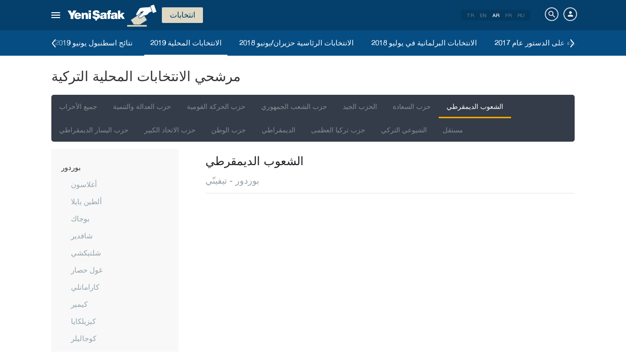

--- FILE ---
content_type: text/html; charset=utf-8
request_url: https://www.yenisafak.com/ar/yerel-secim-2019/hdp-burdur-tefenni-ilce-belediye-baskan-adaylari
body_size: 9771
content:
<!DOCTYPE html><html xmlns="http://www.w3.org/1999/xhtml" xmlns:fb="http://ogp.me/ns/fb#" xmlns:og="http://ogp.me/ns#"><head> <meta name="viewport" content="width=device-width, initial-scale=1.0"><title>الشعوب الديمقرطي بوردور تيفينّي المرشحون لرئاسة البلدية| الانتخابات المحلية 2019</title><meta http-equiv="content-type" content="text/html; charset=windows-1254" /><meta http-equiv="content-type" content="text/html; charset=iso-8859-9" /><meta http-equiv="content-type" content="text/html; charset=x-mac-turkish" /><meta name="apple-mobile-web-app-capable" content="yes" /><meta name="apple-mobile-web-app-status-bar-style" content="black" /><meta name="msapplication-tap-highlight" content="no" /><link rel="image_src" href="https://assets.yenisafak.com/yenisafaksecim/wwwroot/images/default-image.png" /><meta name="image" content="https://assets.yenisafak.com/yenisafaksecim/wwwroot/images/default-image.png" /><meta name="description" content="الانتخابات المحلية 2019 الشعوب الديمقرطي بوردور تيفينّي قائمة مرشحي رئاسة البلدية على صفحتنا" /><meta name="keywords" content="الشعوب الديمقرطي بوردور تيفينّي الشعوب الديمقرطي تيفينّي المرشحين, الانتخابات" /><meta property="fb:pages" content="505992806138474" /><meta property="og:description" content="الانتخابات المحلية 2019 الشعوب الديمقرطي بوردور تيفينّي قائمة مرشحي رئاسة البلدية على صفحتنا" /><meta property="og:image" content="https://assets.yenisafak.com/yenisafaksecim/wwwroot/images/default-image.png" /><meta property="og:title" content="الشعوب الديمقرطي بوردور تيفينّي المرشحون لرئاسة البلدية| الانتخابات المحلية 2019" /><meta property="og:site_name" content="Yeni Şafak" /><meta property="og:url" content="https://www.yenisafak.com/ar/yerel-secim-2019/hdp-burdur-tefenni-ilce-belediye-baskan-adaylari" /><link rel="canonical" href="https://www.yenisafak.com/ar/yerel-secim-2019/hdp-burdur-tefenni-ilce-belediye-baskan-adaylari" /><link rel="shortcut icon" href="https://assets.yenisafak.com/yenisafaksecim/wwwroot/images/favicon.png" type="image/png" /><meta http-equiv="Content-Language" content="ar" /><link rel="alternate" href="https://www.yenisafak.com/ar" hreflang="ar" /><meta http-equiv="cache-control" content="no-cache" /><meta http-equiv="pragma" content="no-cache" /><meta http-equiv="ImageToolbar" content="false" /><meta name="revisit-after" content="1" /><meta name="robots" content="ALL" /><meta name="Rating" content="General" /><meta name="Distribution" content="Global" /><meta name="Copyright" content="Yeni Şafak" /><meta name="Classification" content="Consumer" /><meta name="author" content="Yeni Şafak"><meta name="twitter:card" content="summary"><meta name="twitter:url" content="https://www.yenisafak.com/ar/yerel-secim-2019/hdp-burdur-tefenni-ilce-belediye-baskan-adaylari"><meta name="twitter:title" content="الشعوب الديمقرطي بوردور تيفينّي المرشحون لرئاسة البلدية| الانتخابات المحلية 2019"><meta name="twitter:description" content="الانتخابات المحلية 2019 الشعوب الديمقرطي بوردور تيفينّي قائمة مرشحي رئاسة البلدية على صفحتنا"><meta name="twitter:image" content="https://assets.yenisafak.com/yenisafaksecim/wwwroot/images/default-image.png"><meta http-equiv="Content-Language" content="ar" /><meta http-equiv="cache-control" content="no-cache" /><meta http-equiv="pragma" content="no-cache" /><meta http-equiv="ImageToolbar" content="false" /><meta name="revisit-after" content="1" /><meta name="robots" content="ALL" /><meta name="Rating" content="General" /><meta name="Distribution" content="Global" /><meta name="Copyright" content="Yeni Şafak" /> <meta name="Classification" content="Consumer" /><meta name="DC.Title" content="الشعوب الديمقرطي بوردور تيفينّي المرشحون لرئاسة البلدية| الانتخابات المحلية 2019"><meta name="DC.Creator" content="Yeni Şafak"><meta name="DC.Subject" content="الشعوب الديمقرطي بوردور تيفينّي المرشحون لرئاسة البلدية| الانتخابات المحلية 2019"><meta name="DC.Description" content="الانتخابات المحلية 2019 الشعوب الديمقرطي بوردور تيفينّي قائمة مرشحي رئاسة البلدية على صفحتنا"><meta name="DC.Publisher" content="Yeni Şafak"><meta name="DC.Contributor" content="Yeni Şafak"><meta name="DC.Date" content="06/08/47 07:35:32 م"><meta name="DC.Type" content="Text"><meta name="DC.Source" content="Yeni Şafak"><meta name="DC.Language" content="tr-TR"><meta name="msvalidate.01" content="95F11EB833D9D049C2CDC855116F4442" /><meta itemprop="name" content="الشعوب الديمقرطي بوردور تيفينّي المرشحون لرئاسة البلدية| الانتخابات المحلية 2019" /><meta itemprop="description" content="الانتخابات المحلية 2019 الشعوب الديمقرطي بوردور تيفينّي قائمة مرشحي رئاسة البلدية على صفحتنا" /><meta itemprop="image" content="https://assets.yenisafak.com/yenisafaksecim/wwwroot/images/default-image.png" /><meta itemprop="url" content="https://www.yenisafak.com/ar/yerel-secim-2019/hdp-burdur-tefenni-ilce-belediye-baskan-adaylari" /><meta itemprop="genre" content="news" /><meta itemprop="creator" content="Yeni Şafak" /><meta itemprop="copyrightHolder" content="Yeni Şafak" /><meta itemprop="provider" content="Yeni Şafak" /><meta itemprop="publisher" content="Yeni Şafak" /><meta itemprop="sourceOrganization" content="Yeni Şafak" /><meta itemprop="author" content="Yeni Şafak" /><meta itemprop="inLanguage" content="tr-TR" /><meta itemprop="copyrightYear" content="2026" /><meta itemprop="dateModified" content="1447-08-06T19:35:32+03:00" /><meta itemprop="datePublished" content="1447-08-06T19:35:32+03:00" /><meta itemprop="thumbnailUrl" content="https://assets.yenisafak.com/yenisafaksecim/wwwroot/images/default-image.png" /><meta itemprop="articleSection" content="انتخابات" /><meta itemprop="wordCount" content="134" /><meta itemprop="contentRating" content="6" /><meta name="google-play-app" content="app-id=yenisafak.com"><meta name="apple-itunes-app" content="app-id=579620956"><link rel="apple-touch-icon" href="https://assets.yenisafak.com/yenisafaksecim/wwwroot/images/favicon.png"> <link rel="alternate" media="only screen and (max-width: 640px)" href="https://www.yenisafak.com/ar/yerel-secim-2019/hdp-burdur-tefenni-ilce-belediye-baskan-adaylari" />    <link href="https://assets.yenisafak.com/yenisafaksecim/wwwroot/dist/css/site.min.css?v=1.1.53" rel="stylesheet" /> <link href="https://assets.yenisafak.com/yenisafaksecim/wwwroot/dist/css/election.general.min.css?v=1.1.53" rel="stylesheet" />   <script>
if (window.location.host !== "www.yenisafak.com")
window['ga-disable-UA-3434195-1'] = true; (function (w, d, s, l, i) { w[l] = w[l] || []; w[l].push({ 'gtm.start': new Date().getTime(), event: 'gtm.js' }); var f = d.getElementsByTagName(s)[0], j = d.createElement(s), dl = l != 'dataLayer' ? '&l=' + l : ''; j.async = true; j.src = 'https://www.googletagmanager.com/gtm.js?id=' + i + dl; f.parentNode.insertBefore(j, f); })(window, document, 'script', 'dataLayer', 'GTM-KNN8VHW');</script>             </head><body class="election index effect ar">  <header class="header header-053f6b fixed effect-1"><div class="container"><div class="row"><div class="col-md-24 empty">  <nav class="nav menu nav-down"> <span class="button"><i class="nav-icon"><i></i></i></span><div class="nav-content"><div class="menu-header flex"><div class="menu-search"> <i class="icon icon-search"></i> <input type="search" id="txtMenuSearch" placeholder="انقر للبحث"></div><ul class="menu-option"><li class="item active"><a href="/ar" target="_blank" title="الكل"><i class="icon-explore"></i><span>الكل</span></a></li><li class="item disable"><a href="/ar" target="_blank" title="المفضل"><i class="icon-turned-in"></i><span>المفضل</span></a></li><li class="nav-close"> <i class="icon icon-close"></i></li></ul></div><div class="menu-user option flex" data-display="mobile"><div class="user"> <div class="user-image user-image-logged-in drop-down hide"><div class="user-menu"><ol><li class="info flex"> <a href="https://piri.net/yenisafak/account/settings?ReturnUrl=https://www.yenisafak.com/"><div class="image"> <img src="" width="28" height="28" alt="" /></div><div class="bio"><div class="name"></div><div class="mail"></div></div></a></li><li class="logout right"> <a target="_blank" title="Çıkış" href="https://piri.net/yenisafak/auth/logout?ReturnUrl=https://www.yenisafak.com/"><span class="icon-logout"></span><span>Çıkış</span></a></li></ol></div></div><div class="user-image user-image-anonymous"> <a class="link" href="https://piri.net/yenisafak/auth/login?ReturnUrl=https://www.yenisafak.com/" target="_blank"><i class="icon-person"></i><span>تسجيل الدخول</span></a></div ></div><div class="language"><div class="language-list"> <a class="item" href=/yerel-secim-2019/hdp-burdur-tefenni-ilce-belediye-baskan-adaylari>TR</a> <a class="item" href="/en/yerel-secim-2019/hdp-burdur-tefenni-ilce-belediye-baskan-adaylari">EN</a> <a class="item active" href="/ar/yerel-secim-2019/hdp-burdur-tefenni-ilce-belediye-baskan-adaylari">AR</a> <a class="item" href="/fr/yerel-secim-2019/hdp-burdur-tefenni-ilce-belediye-baskan-adaylari">FR</a> <a class="item" href="/ru/yerel-secim-2019/hdp-burdur-tefenni-ilce-belediye-baskan-adaylari">RU</a></div></div></div>
<div class="menu-list flex" data-action="menu" id="navMenuList"> <ul class="primary scroll" data-scroll="all"><li name="manşet"><a href="/ar" class="menu-cb0102" title="Manşet"><span>العنوان الرئيسي</span></a></li><li name="news" role="menu"><a href="/ar/news" target="_blank" class="menu-#4E3D81" title="تركيا"><span>تركيا</span></a></li><li name="world" role="menu"><a href="/ar/world" target="_blank" class="menu-#E7A300" title="العالم"><span>العالم</span></a></li><li name="economy" role="menu"><a href="/ar/economy" target="_blank" class="menu-#1B4994" title="اقتصاد"><span>اقتصاد</span></a></li><li name="sports" role="menu"><a href="/ar/sports" target="_blank" class="menu-#00A900" title="رياضة"><span>رياضة</span></a></li><li name="technology" role="menu"><a href="/ar/technology" target="_blank" class="menu-#EC731A" title="تكنولوجيا"><span>تكنولوجيا</span></a></li><li name="life" role="menu"><a href="/ar/life" target="_blank" class="menu-#A600A0" title="منوعات"><span>منوعات</span></a></li><li name="eslesmemis" role=""><a href="/ar/eslesmemis" target="_blank" class="menu-" title="لا مثيل لها"><span>لا مثيل لها</span></a></li><li name="election" role=""><a href="/ar/election" target="_blank" class="menu-#CB0102" title="انتخاب"><span>انتخاب</span></a></li><li name="july15" role=""><a href="/ar/july15" target="_blank" class="menu-" title="15 يوليو"><span>15 يوليو</span></a></li><li name="yazarlar" role="menu"><a href="/ar/columns" target="_blank" class="menu-a99f91" title="آراء"><span>آراء</span></a></li><li name="cizerler" role="menu"><a href="/ar/cartoons" target="_blank" class="menu-a99f91" title="الرسّامون"><span>الرسّامون</span></a></li><li name="foto-galeri" role="menu"><a href="/ar/gallery" target="_blank" class="menu-000000" title="معرض الصور"><span>معرض الصور</span></a></li><li name="video-galeri" role="menu"><a href="/ar/video" target="_blank" class="menu-000000" title="معرض الفيديو"><span>معرض الفيديو</span></a></li><li name="hava-durumu" role="menu"><a href="/ar/weather-forecast" target="_blank" class="menu-2196f3" title="حالة الطقس"><span>حالة الطقس</span></a></li><li name="namaz-vakitleri" role="menu"><a href="/ar/prayer-times" target="_blank" class="menu-72b29a" title="أوقات الصلاة"><span>أوقات الصلاة</span></a></li><li name="egazete" role="menu"><a href="http://egazete.yenisafak.com.tr" target="_blank" class="menu-cb0102" title="صحيفة إلكترونية"><span>صحيفة إلكترونية</span></a></li></ul><ul class="secondary scroll" data-scroll="all"> <li resource="news"><ol><li name="news-education" role=""><a href="/ar/education" target="_blank" title="تعليم"><span>تعليم</span><small>تركيا</small></a></li><li name="news-politics" role=""><a href="/ar/politics" target="_blank" title="سياسة"><span>سياسة</span><small>تركيا</small></a></li><li name="news-local-news" role=""><a href="/ar/local-news" target="_blank" title="الأخبار المحلية"><span>الأخبار المحلية</span><small>تركيا</small></a></li></ol></li><li resource="world"><ol><li name="world-middle-east" role=""><a href="/ar/middle-east" target="_blank" title="الشرق الأوسط"><span>الشرق الأوسط</span><small>العالم</small></a></li><li name="world-europe" role=""><a href="/ar/europe" target="_blank" title="قارة أوروبا"><span>قارة أوروبا</span><small>العالم</small></a></li><li name="world-america" role=""><a href="/ar/america" target="_blank" title="قارة أمريكا"><span>قارة أمريكا</span><small>العالم</small></a></li><li name="world-asia" role=""><a href="/ar/asia" target="_blank" title="قارة آسيا"><span>قارة آسيا</span><small>العالم</small></a></li><li name="world-africa" role=""><a href="/ar/africa" target="_blank" title="قارة أفريقيا"><span>قارة أفريقيا</span><small>العالم</small></a></li></ol></li><li resource="economy"><ol><li name="economy-turkey-economy" role=""><a href="/ar/turkey-economy" target="_blank" title="الاقتصاد التركي"><span>الاقتصاد التركي</span><small>اقتصاد</small></a></li><li name="economy-world-economy" role=""><a href="/ar/world-economy" target="_blank" title="الاقتصاد العالمي"><span>الاقتصاد العالمي</span><small>اقتصاد</small></a></li><li name="economy-automotive" role=""><a href="/ar/automotive" target="_blank" title="السيارات"><span>السيارات</span><small>اقتصاد</small></a></li><li name="economy-real-estate" role=""><a href="/ar/real-estate" target="_blank" title="عقار"><span>عقار</span><small>اقتصاد</small></a></li><li name="economy-business" role=""><a href="/ar/business" target="_blank" title="العالم التجاري"><span>العالم التجاري</span><small>اقتصاد</small></a></li><li name="economy-pressad" role=""><a href="/ar/pressad" target="_blank" title="الصحافة والإعلان"><span>الصحافة والإعلان</span><small>اقتصاد</small></a></li></ol></li><li resource="sports"><ol><li name="sports-football" role=""><a href="/ar/football" target="_blank" title="كرة القدم"><span>كرة القدم</span><small>رياضة</small></a></li><li name="sports-basketball" role=""><a href="/ar/basketball" target="_blank" title="كرة السلة"><span>كرة السلة</span><small>رياضة</small></a></li><li name="sports-motor-sports" role=""><a href="/ar/motor-sports" target="_blank" title="رياضات الدراجات النارية"><span>رياضات الدراجات النارية</span><small>رياضة</small></a></li><li name="sports-volleyball" role=""><a href="/ar/volleyball" target="_blank" title="الكرة الطائؤة"><span>الكرة الطائؤة</span><small>رياضة</small></a></li><li name="sports-tennis" role=""><a href="/ar/tennis" target="_blank" title="الكرة التينيس"><span>الكرة التينيس</span><small>رياضة</small></a></li><li name="sports-f1" role=""><a href="/ar/f1" target="_blank" title="فورميلا 1"><span>فورميلا 1</span><small>رياضة</small></a></li><li name="sports-extreme-sports" role=""><a href="/ar/extreme-sports" target="_blank" title="الرياضات العنيفة"><span>الرياضات العنيفة</span><small>رياضة</small></a></li><li name="sports-golf" role=""><a href="/ar/golf" target="_blank" title="غولف"><span>غولف</span><small>رياضة</small></a></li></ol></li><li resource="technology"><ol><li name="technology-internet" role=""><a href="/ar/internet" target="_blank" title="الإنترنت"><span>الإنترنت</span><small>تكنولوجيا</small></a></li><li name="technology-science" role=""><a href="/ar/science" target="_blank" title="العلم"><span>العلم</span><small>تكنولوجيا</small></a></li><li name="technology-mobile" role=""><a href="/ar/mobile" target="_blank" title="الهاتف النقال"><span>الهاتف النقال</span><small>تكنولوجيا</small></a></li><li name="technology-games" role=""><a href="/ar/games" target="_blank" title="الألعاب"><span>الألعاب</span><small>تكنولوجيا</small></a></li><li name="technology-product-news" role=""><a href="/ar/product-news" target="_blank" title="أخبار المنتجات"><span>أخبار المنتجات</span><small>تكنولوجيا</small></a></li></ol></li><li resource="life"><ol><li name="life-health" role="menu"><a href="/ar/health" target="_blank" title="صحة"><span>صحة</span><small>منوعات</small></a></li><li name="life-arts-culture" role=""><a href="/ar/arts-culture" target="_blank" title="الثقافة والفن"><span>الثقافة والفن</span><small>منوعات</small></a></li><li name="life-interview" role=""><a href="/ar/interview" target="_blank" title="حوار"><span>حوار</span><small>منوعات</small></a></li><li name="life-book" role=""><a href="/ar/book" target="_blank" title="كتاب"><span>كتاب</span><small>منوعات</small></a></li><li name="life-current" role=""><a href="/ar/current" target="_blank" title="واقع"><span>واقع</span><small>منوعات</small></a></li><li name="life-cinema" role=""><a href="/ar/cinema" target="_blank" title="السيناما"><span>السيناما</span><small>منوعات</small></a></li><li name="life-television" role=""><a href="/ar/television" target="_blank" title="تلفاز"><span>تلفاز</span><small>منوعات</small></a></li><li name="life-travel" role=""><a href="/ar/travel" target="_blank" title="سياحة"><span>سياحة</span><small>منوعات</small></a></li></ol></li><li resource="eslesmemis"><ol></ol></li><li resource="election"><ol></ol></li><li resource="july15"><ol></ol></li><li resource="yazarlar"><ol><li name="yazarlar-tum"><a href="/ar/columns" target="_blank" title="جميع الكتاب"><span>جميع الكتاب</span><small>آراء</small></a></li></ol></li><li resource="cizerler"><ol><li name="cizerler-hasanaycin"><a href="/ar/cartoons/hasan-aycin" target="_blank" title="Hasan Aycın"><span>حسن آيجين</span><small>الرسّامون</small></a></li><li name="cizerler-osmanturhan"><a href="/ar/cartoons/osman-turhan" target="_blank" title="Osman Turhan "><span>عثمان طورهان</span><small>الرسّامون</small></a></li><li name="cizerler-muslimshow"><a href="/ar/cartoons/muslim-show/" target="_blank" title="Müslim Show "><span>مسلم شو</span><small>الرسّامون</small></a></li></ol></li><li resource="foto-galeri"><ol><li name="foto-galeri-news" role="menu"><a href="/ar/gallery/news" target="_blank" title="تركيا"><span>تركيا</span><small>معرض الصور</small></a></li><li name="foto-galeri-world" role="menu"><a href="/ar/gallery/world" target="_blank" title="العالم"><span>العالم</span><small>معرض الصور</small></a></li><li name="foto-galeri-economy" role="menu"><a href="/ar/gallery/economy" target="_blank" title="اقتصاد"><span>اقتصاد</span><small>معرض الصور</small></a></li><li name="foto-galeri-sports" role="menu"><a href="/ar/gallery/sports" target="_blank" title="رياضة"><span>رياضة</span><small>معرض الصور</small></a></li><li name="foto-galeri-technology" role="menu"><a href="/ar/gallery/technology" target="_blank" title="تكنولوجيا"><span>تكنولوجيا</span><small>معرض الصور</small></a></li><li name="foto-galeri-life" role="menu"><a href="/ar/gallery/life" target="_blank" title="منوعات"><span>منوعات</span><small>معرض الصور</small></a></li><li name="foto-galeri-yazi-dizileri" role=""><a href="/ar/gallery/yazi-dizileri" target="_blank" title="سلسلة مقالات"><span>سلسلة مقالات</span><small>معرض الصور</small></a></li></ol></li><li resource="video-galeri"><ol><li name="video-galeri-news" role="menu"><a href="/ar/video/news" target="_blank" title="تركيا"><span>تركيا</span><small>معرض الفيديو</small></a></li><li name="video-galeri-world" role="menu"><a href="/ar/video/world" target="_blank" title="العالم"><span>العالم</span><small>معرض الفيديو</small></a></li><li name="video-galeri-economy" role="menu"><a href="/ar/video/economy" target="_blank" title="اقتصاد"><span>اقتصاد</span><small>معرض الفيديو</small></a></li><li name="video-galeri-sports" role="menu"><a href="/ar/video/sports" target="_blank" title="رياضة"><span>رياضة</span><small>معرض الفيديو</small></a></li><li name="video-galeri-technology" role="menu"><a href="/ar/video/technology" target="_blank" title="تكنولوجيا"><span>تكنولوجيا</span><small>معرض الفيديو</small></a></li><li name="video-galeri-life" role="menu"><a href="/ar/video/life" target="_blank" title="منوعات"><span>منوعات</span><small>معرض الفيديو</small></a></li><li name="video-galeri-news" role=""><a href="/ar/video/news" target="_blank" title="الأخبار"><span>الأخبار</span><small>معرض الفيديو</small></a></li><li name="video-galeri-entertainment" role="menu"><a href="/ar/video/entertainment" target="_blank" title="ترفيهي"><span>ترفيهي</span><small>معرض الفيديو</small></a></li><li name="video-galeri-programs" role="menu"><a href="/ar/video/programs" target="_blank" title="برامج"><span>برامج</span><small>معرض الفيديو</small></a></li><li name="video-galeri-ramadan" role="menu"><a href="/ar/video/ramadan" target="_blank" title="رمضان"><span>رمضان</span><small>معرض الفيديو</small></a></li></ol></li><li resource="hava-durumu"><ol><li name="hava-durumu-istanbul"><a href="/ar/weather-forecast/istanbul" target="_blank" title="حالة الطقس في إسطنبول"><span>حالة الطقس في إسطنبول</span><small>حالة الطقس</small></a></li><li name="hava-durumu-ankara"><a href="/ar/weather-forecast/ankara" target="_blank" title="حالة الطقس في أنقرة"><span>حالة الطقس في أنقرة</span><small>حالة الطقس</small></a></li><li name="hava-durumu-izmir"><a href="/ar/weather-forecast/izmir" target="_blank" title="حالة الطقس في إزمير"><span>حالة الطقس في إزمير</span><small>حالة الطقس</small></a></li></ol></li><li resource="namaz-vakitleri"><ol><li name="namaz-vakitleri-istanbul"><a href="/ar/prayer-times/istanbul" target="_blank" title="مواقيت الصلاة في إسطنبول"><span>مواقيت الصلاة في إسطنبول</span><small>أوقات الصلاة</small></a></li><li name="namaz-vakitleri-ankara"><a href="/ar/prayer-times/ankara" target="_blank" title="مواقيت الصلاة في أنقرة"><span>مواقيت الصلاة في أنقرة</span><small>أوقات الصلاة</small></a></li><li name="namaz-vakitleri-izmir"><a href="/ar/prayer-times/izmir" target="_blank" title="مواقيت الصلاة في إزمير"><span>مواقيت الصلاة في إزمير</span><small>أوقات الصلاة</small></a></li></ol></li></ul><ul class="tertiary scroll" data-scroll="all" data-display="site"> <li resource="life-health"><ol><li name="life-heart"><a href="/ar/heart" target="_blank" title="قلب"><span>قلب</span><small>منوعات / صحة</small></a></li><li name="life-cancer"><a href="/ar/cancer" target="_blank" title="سرطان"><span>سرطان</span><small>منوعات / صحة</small></a></li><li name="life-beauty"><a href="/ar/beauty" target="_blank" title="أزياء"><span>أزياء</span><small>منوعات / صحة</small></a></li><li name="life-diet"><a href="/ar/diet" target="_blank" title="حمية غذائية"><span>حمية غذائية</span><small>منوعات / صحة</small></a></li><li name="life-health"><a href="/ar/health" target="_blank" title="صحة عامة"><span>صحة عامة</span><small>منوعات / صحة</small></a></li></ol></li><li resource="foto-galeri-news"><ol><li name="foto-galeri-education"><a href="/ar/gallery/news" target="_blank" title="تعليم"><span>تعليم</span><small>معرض الصور / تركيا</small></a></li><li name="foto-galeri-politics"><a href="/ar/gallery/news" target="_blank" title="سياسة"><span>سياسة</span><small>معرض الصور / تركيا</small></a></li><li name="foto-galeri-local-news"><a href="/ar/gallery/news" target="_blank" title="الأخبار المحلية"><span>الأخبار المحلية</span><small>معرض الصور / تركيا</small></a></li></ol></li><li resource="foto-galeri-world"><ol><li name="foto-galeri-middle-east"><a href="/ar/gallery/world" target="_blank" title="الشرق الأوسط"><span>الشرق الأوسط</span><small>معرض الصور / العالم</small></a></li><li name="foto-galeri-europe"><a href="/ar/gallery/world" target="_blank" title="قارة أوروبا"><span>قارة أوروبا</span><small>معرض الصور / العالم</small></a></li><li name="foto-galeri-america"><a href="/ar/gallery/world" target="_blank" title="قارة أمريكا"><span>قارة أمريكا</span><small>معرض الصور / العالم</small></a></li><li name="foto-galeri-asia"><a href="/ar/gallery/world" target="_blank" title="قارة آسيا"><span>قارة آسيا</span><small>معرض الصور / العالم</small></a></li><li name="foto-galeri-africa"><a href="/ar/gallery/world" target="_blank" title="قارة أفريقيا"><span>قارة أفريقيا</span><small>معرض الصور / العالم</small></a></li></ol></li><li resource="foto-galeri-economy"><ol><li name="foto-galeri-turkey-economy"><a href="/ar/gallery/economy" target="_blank" title="الاقتصاد التركي"><span>الاقتصاد التركي</span><small>معرض الصور / اقتصاد</small></a></li><li name="foto-galeri-world-economy"><a href="/ar/gallery/economy" target="_blank" title="الاقتصاد العالمي"><span>الاقتصاد العالمي</span><small>معرض الصور / اقتصاد</small></a></li><li name="foto-galeri-automotive"><a href="/ar/gallery/economy" target="_blank" title="السيارات"><span>السيارات</span><small>معرض الصور / اقتصاد</small></a></li><li name="foto-galeri-real-estate"><a href="/ar/gallery/economy" target="_blank" title="عقار"><span>عقار</span><small>معرض الصور / اقتصاد</small></a></li><li name="foto-galeri-business"><a href="/ar/gallery/economy" target="_blank" title="العالم التجاري"><span>العالم التجاري</span><small>معرض الصور / اقتصاد</small></a></li><li name="foto-galeri-pressad"><a href="/ar/gallery/economy" target="_blank" title="الصحافة والإعلان"><span>الصحافة والإعلان</span><small>معرض الصور / اقتصاد</small></a></li></ol></li><li resource="foto-galeri-sports"><ol><li name="foto-galeri-football"><a href="/ar/gallery/sports" target="_blank" title="كرة القدم"><span>كرة القدم</span><small>معرض الصور / رياضة</small></a></li><li name="foto-galeri-basketball"><a href="/ar/gallery/sports" target="_blank" title="كرة السلة"><span>كرة السلة</span><small>معرض الصور / رياضة</small></a></li><li name="foto-galeri-motor-sports"><a href="/ar/gallery/sports" target="_blank" title="رياضات الدراجات النارية"><span>رياضات الدراجات النارية</span><small>معرض الصور / رياضة</small></a></li><li name="foto-galeri-volleyball"><a href="/ar/gallery/sports" target="_blank" title="الكرة الطائؤة"><span>الكرة الطائؤة</span><small>معرض الصور / رياضة</small></a></li><li name="foto-galeri-tennis"><a href="/ar/gallery/sports" target="_blank" title="الكرة التينيس"><span>الكرة التينيس</span><small>معرض الصور / رياضة</small></a></li><li name="foto-galeri-f1"><a href="/ar/gallery/sports" target="_blank" title="فورميلا 1"><span>فورميلا 1</span><small>معرض الصور / رياضة</small></a></li><li name="foto-galeri-extreme-sports"><a href="/ar/gallery/sports" target="_blank" title="الرياضات العنيفة"><span>الرياضات العنيفة</span><small>معرض الصور / رياضة</small></a></li><li name="foto-galeri-golf"><a href="/ar/gallery/sports" target="_blank" title="غولف"><span>غولف</span><small>معرض الصور / رياضة</small></a></li></ol></li><li resource="foto-galeri-technology"><ol><li name="foto-galeri-internet"><a href="/ar/gallery/technology" target="_blank" title="الإنترنت"><span>الإنترنت</span><small>معرض الصور / تكنولوجيا</small></a></li><li name="foto-galeri-science"><a href="/ar/gallery/technology" target="_blank" title="العلم"><span>العلم</span><small>معرض الصور / تكنولوجيا</small></a></li><li name="foto-galeri-mobile"><a href="/ar/gallery/technology" target="_blank" title="الهاتف النقال"><span>الهاتف النقال</span><small>معرض الصور / تكنولوجيا</small></a></li><li name="foto-galeri-games"><a href="/ar/gallery/technology" target="_blank" title="الألعاب"><span>الألعاب</span><small>معرض الصور / تكنولوجيا</small></a></li><li name="foto-galeri-product-news"><a href="/ar/gallery/technology" target="_blank" title="أخبار المنتجات"><span>أخبار المنتجات</span><small>معرض الصور / تكنولوجيا</small></a></li></ol></li><li resource="foto-galeri-life"><ol><li name="foto-galeri-health"><a href="/ar/gallery/life" target="_blank" title="صحة"><span>صحة</span><small>معرض الصور / منوعات</small></a></li><li name="foto-galeri-arts-culture"><a href="/ar/gallery/life" target="_blank" title="الثقافة والفن"><span>الثقافة والفن</span><small>معرض الصور / منوعات</small></a></li><li name="foto-galeri-interview"><a href="/ar/gallery/life" target="_blank" title="حوار"><span>حوار</span><small>معرض الصور / منوعات</small></a></li><li name="foto-galeri-book"><a href="/ar/gallery/life" target="_blank" title="كتاب"><span>كتاب</span><small>معرض الصور / منوعات</small></a></li><li name="foto-galeri-current"><a href="/ar/gallery/life" target="_blank" title="واقع"><span>واقع</span><small>معرض الصور / منوعات</small></a></li><li name="foto-galeri-cinema"><a href="/ar/gallery/life" target="_blank" title="السيناما"><span>السيناما</span><small>معرض الصور / منوعات</small></a></li><li name="foto-galeri-television"><a href="/ar/gallery/life" target="_blank" title="تلفاز"><span>تلفاز</span><small>معرض الصور / منوعات</small></a></li><li name="foto-galeri-travel"><a href="/ar/gallery/life" target="_blank" title="سياحة"><span>سياحة</span><small>معرض الصور / منوعات</small></a></li></ol></li><li resource="foto-galeri-yazi-dizileri"><ol></ol></li><li resource="video-galeri-news"><ol><li name="video-galeri-education"><a href="/ar/video/education" target="_blank" title="تعليم"><span>تعليم</span><small>معرض الفيديو / تركيا</small></a></li><li name="video-galeri-politics"><a href="/ar/video/politics" target="_blank" title="سياسة"><span>سياسة</span><small>معرض الفيديو / تركيا</small></a></li><li name="video-galeri-local-news"><a href="/ar/video/local-news" target="_blank" title="الأخبار المحلية"><span>الأخبار المحلية</span><small>معرض الفيديو / تركيا</small></a></li></ol></li><li resource="video-galeri-world"><ol><li name="video-galeri-middle-east"><a href="/ar/video/middle-east" target="_blank" title="الشرق الأوسط"><span>الشرق الأوسط</span><small>معرض الفيديو / العالم</small></a></li><li name="video-galeri-europe"><a href="/ar/video/europe" target="_blank" title="قارة أوروبا"><span>قارة أوروبا</span><small>معرض الفيديو / العالم</small></a></li><li name="video-galeri-america"><a href="/ar/video/america" target="_blank" title="قارة أمريكا"><span>قارة أمريكا</span><small>معرض الفيديو / العالم</small></a></li><li name="video-galeri-asia"><a href="/ar/video/asia" target="_blank" title="قارة آسيا"><span>قارة آسيا</span><small>معرض الفيديو / العالم</small></a></li><li name="video-galeri-africa"><a href="/ar/video/africa" target="_blank" title="قارة أفريقيا"><span>قارة أفريقيا</span><small>معرض الفيديو / العالم</small></a></li></ol></li><li resource="video-galeri-economy"><ol><li name="video-galeri-world-economy"><a href="/ar/video/world-economy" target="_blank" title="الاقتصاد العالمي"><span>الاقتصاد العالمي</span><small>معرض الفيديو / اقتصاد</small></a></li><li name="video-galeri-pressad"><a href="/ar/video/pressad" target="_blank" title="الصحافة والإعلان"><span>الصحافة والإعلان</span><small>معرض الفيديو / اقتصاد</small></a></li></ol></li><li resource="video-galeri-sports"><ol><li name="video-galeri-football"><a href="/ar/video/football" target="_blank" title="كرة القدم"><span>كرة القدم</span><small>معرض الفيديو / رياضة</small></a></li><li name="video-galeri-basketball"><a href="/ar/video/basketball" target="_blank" title="كرة السلة"><span>كرة السلة</span><small>معرض الفيديو / رياضة</small></a></li><li name="video-galeri-motor-sports"><a href="/ar/video/motor-sports" target="_blank" title="رياضات الدراجات النارية"><span>رياضات الدراجات النارية</span><small>معرض الفيديو / رياضة</small></a></li><li name="video-galeri-volleyball"><a href="/ar/video/volleyball" target="_blank" title="الكرة الطائؤة"><span>الكرة الطائؤة</span><small>معرض الفيديو / رياضة</small></a></li><li name="video-galeri-tennis"><a href="/ar/video/tennis" target="_blank" title="الكرة التينيس"><span>الكرة التينيس</span><small>معرض الفيديو / رياضة</small></a></li><li name="video-galeri-f1"><a href="/ar/video/f1" target="_blank" title="فورميلا 1"><span>فورميلا 1</span><small>معرض الفيديو / رياضة</small></a></li><li name="video-galeri-extreme-sports"><a href="/ar/video/extreme-sports" target="_blank" title="الرياضات العنيفة"><span>الرياضات العنيفة</span><small>معرض الفيديو / رياضة</small></a></li><li name="video-galeri-golf"><a href="/ar/video/golf" target="_blank" title="غولف"><span>غولف</span><small>معرض الفيديو / رياضة</small></a></li></ol></li><li resource="video-galeri-technology"><ol><li name="video-galeri-science"><a href="/ar/video/science" target="_blank" title="العلم"><span>العلم</span><small>معرض الفيديو / تكنولوجيا</small></a></li></ol></li><li resource="video-galeri-life"><ol><li name="video-galeri-health"><a href="/ar/video/health" target="_blank" title="صحة"><span>صحة</span><small>معرض الفيديو / منوعات</small></a></li><li name="video-galeri-arts-culture"><a href="/ar/video/arts-culture" target="_blank" title="الثقافة والفن"><span>الثقافة والفن</span><small>معرض الفيديو / منوعات</small></a></li><li name="video-galeri-current"><a href="/ar/video/current" target="_blank" title="واقع"><span>واقع</span><small>معرض الفيديو / منوعات</small></a></li><li name="video-galeri-cinema"><a href="/ar/video/cinema" target="_blank" title="السيناما"><span>السيناما</span><small>معرض الفيديو / منوعات</small></a></li><li name="video-galeri-travel"><a href="/ar/video/travel" target="_blank" title="سياحة"><span>سياحة</span><small>معرض الفيديو / منوعات</small></a></li></ol></li><li resource="video-galeri-news"><ol></ol></li><li resource="video-galeri-entertainment"><ol><li name="video-galeri-television"><a href="/ar/video/television" target="_blank" title="تلفاز"><span>تلفاز</span><small>معرض الفيديو / ترفيهي</small></a></li><li name="video-galeri-trailers"><a href="/ar/video/trailers" target="_blank" title="تشويقات"><span>تشويقات</span><small>معرض الفيديو / ترفيهي</small></a></li><li name="video-galeri-humar"><a href="/ar/video/humar" target="_blank" title="الأخبار"><span>الأخبار</span><small>معرض الفيديو / ترفيهي</small></a></li><li name="video-galeri-animals"><a href="/ar/video/animals" target="_blank" title="عالم الحيوانات"><span>عالم الحيوانات</span><small>معرض الفيديو / ترفيهي</small></a></li></ol></li><li resource="video-galeri-programs"><ol><li name="video-galeri-tvnet-programs"><a href="/ar/video/tvnet-programs" target="_blank" title="برامج تي في نت"><span>برامج تي في نت</span><small>معرض الفيديو / برامج</small></a></li></ol></li><li resource="video-galeri-ramadan"><ol><li name="video-galeri-D&#252;nyadan Ezan"><a href="/ar/video/D&#252;nyadan Ezan" target="_blank" title="Adhan from around the world"><span>Adhan from around the world</span><small>معرض الفيديو / رمضان</small></a></li><li name="video-galeri-asr-i-serif"><a href="/ar/video/asr-i-serif" target="_blank" title="العصر شريف "><span>العصر شريف </span><small>معرض الفيديو / رمضان</small></a></li></ol></li></ul><div class="secondary-bg disable-link" data-display="mobile"></div></div></div></nav>  <nav class="logo"> <a class="logo-image" href="/ar" target="_blank"> <i class="icon-logo"></i> </a>  <a class="logo-category" href="/ar/secim" target="_blank"> <span>انتخابات</span> </a> </nav> <div class="template classible">  <a class="title a" href="/ar/secim">انتخابات</a>  <span class="name" data-display="site">الشعوب الديمقرطي بوردور تيفينّي المرشحون لرئاسة البلدية| الانتخابات المحلية 2019</span>  <span class="entry-name" data-display="site"></span></div>  <nav class="option right"><ul><li class="item language"><div class="language-list"> <a class="item" href=/yerel-secim-2019/hdp-burdur-tefenni-ilce-belediye-baskan-adaylari>TR</a> <a class="item" href="/en/yerel-secim-2019/hdp-burdur-tefenni-ilce-belediye-baskan-adaylari">EN</a> <a class="item active" href="/ar/yerel-secim-2019/hdp-burdur-tefenni-ilce-belediye-baskan-adaylari">AR</a> <a class="item" href="/fr/yerel-secim-2019/hdp-burdur-tefenni-ilce-belediye-baskan-adaylari">FR</a> <a class="item" href="/ru/yerel-secim-2019/hdp-burdur-tefenni-ilce-belediye-baskan-adaylari">RU</a></div></li><li class="item search"> <span class="search-group"> <input type="search" id="txtSearch" name="search" placeholder="بحث..."> <span class="button"> <i class="icon-search"></i> </span> </span></li><li class="item notification hide"> <span class="button" data-type="lightbox" data-action="popup" data-group="alert" data-title="Bildirimler" data-message="Bildirimler sayfası, çok yakında yayında."> <i class="icon-notification"></i><span class="count hide">0</span> </span></li><li class="item user"> <div class="user-image user-image-logged-in drop-down hide"> <span class="button"><span class="avatar" style="background-image: url();"></span></span><div class="drop-content right"><div class="user-menu"><ol><li class="info flex"><div class="image"> <img src="" width="56" height="56" alt="" /></div><div class="bio"><div class="name"></div><div class="mail"></div></div></li><li class="saved"><a href="javascript:;" target="_blank" title="Kaydettiklerim"><span class="icon-turned-in"></span><span>Kaydettiklerim</span></a></li><li class="comment"><a href="javascript:;" target="_blank" title="Yorumlarım"><span class="icon-chat"></span><span>Yorumlarım</span></a></li><li class="subscriptions"><a href="javascript:;" target="_blank" title="Aboneliklerim"><span class="icon-subscriptions"></span><span>Aboneliklerim</span></a></li><li class="profile drop-down"> <a class="button" href="javascript:;" title="Profil"><span class="icon-settings"></span><span>Profil bilgilerim</span><span class="down icon-expend-down"></span></a><ul class="drop-content sub"><li class="selected"><a href="https://piri.net/yenisafak/account/settings?ReturnUrl=https://www.yenisafak.com/" target="_blank" title="Düzenle"><span>Profil düzenle</span></a></li><li class=""><a href="https://piri.net/yenisafak/account/settings/password?ReturnUrl=https://www.yenisafak.com/" target="_blank" title="Şifre Değiştirme"><span>Şifre değiştirme</span></a></li><li class=""><a href="https://piri.net/yenisafak/account/settings/social?ReturnUrl=https://www.yenisafak.com/" target="_blank" title="Sosyal Ağ ile Birleştirme"><span>Sosyal ağ birleştirme</span></a></li></ul></li><li class="logout"><a class="setting-menu" target="_blank" title="Çıkış" href="https://piri.net/yenisafak/auth/logout?ReturnUrl=https://www.yenisafak.com/"><span class="icon-logout"></span><span>Çıkış</span></a></li></ol></div></div></div><div class="user-image user-image-anonymous"> <a class="button" href="https://piri.net/yenisafak/auth/login?ReturnUrl=https://www.yenisafak.com/" target="_blank"><i class="icon-person"></i></a></div></li></ul></nav> </div></div></div><div class="overlay"></div></header>  <section class="main"> <section class="header header-053f6b sub"><div class="container"><div class="row"><div class="col-md-24 empty"><nav class="nav category swiper-container" data-swipe="category-menu" data-category="secim"><ul><li class=""> <a class="ripple" href="/ar/yerel-secim-2024" title="Êlection 2024"> <span>الانتخابات المحلية 2024</span> </a></li><li class=""> <a class="ripple" href="/ar/secim-cumhurbaskanligi-2023-2-tur" title="الجولة الثانية للانتخابات الرئاسية 2023"> <span>2023 الانتخابات الرئاسية الجولة الثانية</span> </a></li><li class=""> <a class="ripple" href="/ar/secim-cumhurbaskanligi-2023" title="نتائج الانتخابات الرئاسية 2023"> <span>الانتخابات الرئاسية 2023</span> </a></li><li class=""> <a class="ripple" href="/ar/secim-2023" title="2023 نتائج الانتخابات العامة"> <span>الانتخابات العامة 2023</span> </a></li><li class=""> <a class="ripple" href="/ar/23-haziran-istanbul-secimi" title="انتخابات يونيو/حزيران 2019"> <span>نتائج اسطنبول يونيو 2019</span> </a></li><li class="active"> <a class="ripple" href="/ar/yerel-secim-2019" title="انتخابات حزيران/يونيو 2019"> <span>الانتخابات المحلية 2019</span> </a></li><li class=""> <a class="ripple" href="/ar/secim-cumhurbaskanligi-2018" title="الرئاسة 2018"> <span>الانتخابات الرئاسية حزيران/يونيو 2018</span> </a></li><li class=""> <a class="ripple" href="/ar/secim-2018" title="انتخابات حزيران/يونيو 2018"> <span>الانتخابات البرلمانية في يوليو 2018</span> </a></li><li class=""> <a class="ripple" href="/ar/secim-referandum-2017" title="استفتاء عام 2017"> <span>الاستفتاء على الدستور عام 2017</span> </a></li><li class=""> <a class="ripple" href="/ar/secim-2015-kasim" title="الانتخابات البرلمانية نوفمبر 2015"> <span>الانتخابات البرلمانية في نوفمبر 2015</span> </a></li><li class=""> <a class="ripple" href="/ar/secim-2015" title="الانتخابات البرلمانية يونيو 2015 "> <span>الانتخابات البرلمانية في يوليو 2015</span> </a></li><li class=""> <a class="ripple" href="/ar/yerel-secim-2014" title="الانتخابات التركية 2014"> <span>الانتخابات المحلية 2014</span> </a></li><li class=""> <a class="ripple" href="/ar/secim-2011" title="الانتخابات التركية 2011"> <span>الانتخابات البرلمانية 2011</span> </a></li><li class=""> <a class="ripple" href="/ar/secim-referandum-2010" title="استفتاء عام 2010"> <span>الاستفتاء على الدستور عام 2010</span> </a></li><li class=""> <a class="ripple" href="/ar/secim-referandum-2007" title="استفتاء عام 2007"> <span>الاستفتاء على الدستور عام 2007</span> </a></li><li class=""> <a class="ripple" href="/ar/secim-2007" title="الانتخابات التركية 2007"> <span>الانتخابات البرلمانية 2007</span> </a></li><li class=""> <a class="ripple" href="/ar/secim-2002" title="الانتخابات التركية 2002"> <span>الانتخابات البرلمانية 2002</span> </a></li><li class=""> <a class="ripple" href="/ar/secim-1999" title="الانتخابات التركية 1999"> <span>الانتخابات البرلمانية 1999</span> </a></li><li class=""> <a class="ripple" href="/ar/secim-1995" title="الانتخابات التركية 1995"> <span>الانتخابات البرلمانية 1995</span> </a></li><li class=""> <a class="ripple" href="/ar/secim-1991" title="الانتخابات التركية 1991"> <span>الانتخابات البرلمانية 1991</span> </a></li><li class=""> <a class="ripple" href="/ar/secim-referandum-1988" title="استفتاء عام 1988"> <span>الاستفتاء على الدستور عام 1988</span> </a></li><li class=""> <a class="ripple" href="/ar/secim-1987" title="الانتخابات التركية 1987"> <span>الانتخابات البرلمانية 1987</span> </a></li><li class=""> <a class="ripple" href="/ar/secim-referandum-1987" title="استفتاء عام 1987"> <span>الاستفتاء على الدستور عام 1987</span> </a></li><li class=""> <a class="ripple" href="/ar/secim-1983" title="الانتخابات التركية 1983"> <span>الانتخابات البرلمانية 1983</span> </a></li><li class=""> <a class="ripple" href="/ar/secim-referandum-1982" title="استفتاء عام 1982"> <span>الاستفتاء على الدستور عام 1982</span> </a></li><li class=""> <a class="ripple" href="/ar/secim-1977" title="الانتخابات التركية 1977"> <span>الانتخابات البرلمانية 1977</span> </a></li><li class=""> <a class="ripple" href="/ar/secim-1973" title="الانتخابات التركية 1973"> <span>الانتخابات البرلمانية 1973</span> </a></li><li class=""> <a class="ripple" href="/ar/secim-1969" title="الانتخابات التركية 1969"> <span>الانتخابات البرلمانية 1969</span> </a></li><li class=""> <a class="ripple" href="/ar/secim-1965" title="الانتخابات التركية 1965"> <span>الانتخابات البرلمانية 1965</span> </a></li><li class=""> <a class="ripple" href="/ar/secim-1961" title="الانتخابات التركية 1961"> <span>الانتخابات البرلمانية 1961</span> </a></li><li class=""> <a class="ripple" href="/ar/secim-referandum-1961" title="استفتاء عام 1961"> <span>الاستفتاء على الدستور عام 1961</span> </a></li><li class=""> <a class="ripple" href="/ar/secim-1957" title="الانتخابات التركية 1957"> <span>الانتخابات البرلمانية 1957</span> </a></li><li class=""> <a class="ripple" href="/ar/secim-1954" title="الانتخابات التركية 1954"> <span>الانتخابات البرلمانية 1954</span> </a></li><li class=""> <a class="ripple" href="/ar/secim-1950" title="الانتخابات التركية 1950"> <span>الانتخابات البرلمانية 1950</span> </a></li><li class=""> <a class="ripple" href="/ar/secim-1946" title="الانتخابات التركية 1946"> <span>الانتخابات البرلمانية 1946</span> </a></li></ul><a class="swiper-button-prev"><i class="icon-arrow-left"></i></a> <a class="swiper-button-next"><i class="icon-arrow-right"></i></a>
<script type="text/javascript"> document.addEventListener("DOMContentLoaded", function (event) { slider.setCategoryMenu('secim'); sliderCategoryMenu.slideTo($('nav.category li.active').index() - 1, 0); });</script></nav></div></div></div></section><section class="content candidates yerel-secim-2019"><div class="container"> <div class="row"><div class="col-md-24"><div class="result header"><h1>مرشحي الانتخابات المحلية التركية</h1></div><ul class="nav-menu"><li><a href="belediye-baskan-adaylari" class=""><h2>جميع الأحزاب</h2></a></li><li><a href="/ar/yerel-secim-2019/akparti-burdur-tefenni-ilce-belediye-baskan-adaylari"
                                   class=""> <h2>حزب العدالة والتنمية</h2> </a></li><li><a href="/ar/yerel-secim-2019/mhp-burdur-tefenni-ilce-belediye-baskan-adaylari"
                                   class=""> <h2>حزب الحركة القومية</h2> </a></li><li><a href="/ar/yerel-secim-2019/chp-burdur-tefenni-ilce-belediye-baskan-adaylari"
                                   class=""> <h2>حزب الشعب الجمهوري</h2> </a></li><li><a href="/ar/yerel-secim-2019/iyiparti-burdur-tefenni-ilce-belediye-baskan-adaylari"
                                   class="">  <span>الحزب الجيد</span>  </a></li><li><a href="/ar/yerel-secim-2019/sp-burdur-tefenni-ilce-belediye-baskan-adaylari"
                                   class="">  <span>حزب السعادة</span>  </a></li><li><a href="/ar/yerel-secim-2019/hdp-burdur-tefenni-ilce-belediye-baskan-adaylari"
                                   class="active">  <span>الشعوب الديمقرطي</span>  </a></li><li><a href="/ar/yerel-secim-2019/dsp-burdur-tefenni-ilce-belediye-baskan-adaylari"
                                   class="">  <span>حزب اليسار الديمقراطي</span>  </a></li><li><a href="/ar/yerel-secim-2019/bbp-burdur-tefenni-ilce-belediye-baskan-adaylari"
                                   class="">  <span>حزب الاتحاد الكبير</span>  </a></li><li><a href="/ar/yerel-secim-2019/vp-burdur-tefenni-ilce-belediye-baskan-adaylari"
                                   class="">  <span>حزب الوطن</span>  </a></li><li><a href="/ar/yerel-secim-2019/dp-burdur-tefenni-ilce-belediye-baskan-adaylari"
                                   class="">  <span>الديمقراطي</span>  </a></li><li><a href="/ar/yerel-secim-2019/btp-burdur-tefenni-ilce-belediye-baskan-adaylari"
                                   class="">  <span>حزب تركيا العظمى</span>  </a></li><li><a href="/ar/yerel-secim-2019/tkp-burdur-tefenni-ilce-belediye-baskan-adaylari"
                                   class="">  <span>الشيوعي التركي</span>  </a></li><li><a href="/ar/yerel-secim-2019/bagimsiz-burdur-tefenni-ilce-belediye-baskan-adaylari"
                                   class="">  <span>مستقل</span>  </a></li></ul></div></div><div class="row"> <div class="col-md-6"> <div class="sidebar"><ul class="sidenav" data-scroll="site"> <li class=""> <a href="/ar/yerel-secim-2019/hdp-istanbul-ili-belediye-baskan-adaylari">إسطنبول</a><ul></ul></li><li class=""> <a href="/ar/yerel-secim-2019/hdp-ankara-ili-belediye-baskan-adaylari">أنقرة</a><ul></ul></li><li class=""> <a href="/ar/yerel-secim-2019/hdp-izmir-ili-belediye-baskan-adaylari">إزمير</a><ul></ul></li><li class=""> <a href="/ar/yerel-secim-2019/hdp-adana-ili-belediye-baskan-adaylari">أضنة</a><ul></ul></li><li class=""> <a href="/ar/yerel-secim-2019/hdp-adiyaman-ili-belediye-baskan-adaylari">أديامان</a><ul></ul></li><li class=""> <a href="/ar/yerel-secim-2019/hdp-afyonkarahisar-ili-belediye-baskan-adaylari">أفيون قره حصار</a><ul></ul></li><li class=""> <a href="/ar/yerel-secim-2019/hdp-agri-ili-belediye-baskan-adaylari">أغري</a><ul></ul></li><li class=""> <a href="/ar/yerel-secim-2019/hdp-aksaray-ili-belediye-baskan-adaylari">أكسراي</a><ul></ul></li><li class=""> <a href="/ar/yerel-secim-2019/hdp-amasya-ili-belediye-baskan-adaylari">أماصيا</a><ul></ul></li><li class=""> <a href="/ar/yerel-secim-2019/hdp-antalya-ili-belediye-baskan-adaylari">أنطاليا</a><ul></ul></li><li class=""> <a href="/ar/yerel-secim-2019/hdp-ardahan-ili-belediye-baskan-adaylari">أرداهان</a><ul></ul></li><li class=""> <a href="/ar/yerel-secim-2019/hdp-artvin-ili-belediye-baskan-adaylari">أرتفين</a><ul></ul></li><li class=""> <a href="/ar/yerel-secim-2019/hdp-aydin-ili-belediye-baskan-adaylari">أيدن</a><ul></ul></li><li class=""> <a href="/ar/yerel-secim-2019/hdp-balikesir-ili-belediye-baskan-adaylari">بالق أسير</a><ul></ul></li><li class=""> <a href="/ar/yerel-secim-2019/hdp-bartin-ili-belediye-baskan-adaylari">بارتين</a><ul></ul></li><li class=""> <a href="/ar/yerel-secim-2019/hdp-batman-ili-belediye-baskan-adaylari">باتمان</a><ul></ul></li><li class=""> <a href="/ar/yerel-secim-2019/hdp-bayburt-ili-belediye-baskan-adaylari">بايبورت</a><ul></ul></li><li class=""> <a href="/ar/yerel-secim-2019/hdp-bilecik-ili-belediye-baskan-adaylari">بيلاجيك</a><ul></ul></li><li class=""> <a href="/ar/yerel-secim-2019/hdp-bingol-ili-belediye-baskan-adaylari">بينغول</a><ul></ul></li><li class=""> <a href="/ar/yerel-secim-2019/hdp-bitlis-ili-belediye-baskan-adaylari">بيتليس</a><ul></ul></li><li class=""> <a href="/ar/yerel-secim-2019/hdp-bolu-ili-belediye-baskan-adaylari">بولو</a><ul></ul></li><li class="active"> <a href="/ar/yerel-secim-2019/hdp-burdur-ili-belediye-baskan-adaylari">بوردور</a><ul><li class="sub-menu "><a href="/ar/yerel-secim-2019/hdp-burdur-aglasun-ilce-belediye-baskan-adaylari">أغلاسون</a></li><li class="sub-menu "><a href="/ar/yerel-secim-2019/hdp-burdur-altinyayla-ilce-belediye-baskan-adaylari">ألطين يايلا</a></li><li class="sub-menu "><a href="/ar/yerel-secim-2019/hdp-burdur-bucak-ilce-belediye-baskan-adaylari">بوجاك</a></li><li class="sub-menu "><a href="/ar/yerel-secim-2019/hdp-burdur-cavdir-ilce-belediye-baskan-adaylari">شافدير</a></li><li class="sub-menu "><a href="/ar/yerel-secim-2019/hdp-burdur-celtikci-ilce-belediye-baskan-adaylari">شلتيكشي</a></li><li class="sub-menu "><a href="/ar/yerel-secim-2019/hdp-burdur-golhisar-ilce-belediye-baskan-adaylari">غول حصار</a></li><li class="sub-menu "><a href="/ar/yerel-secim-2019/hdp-burdur-karamanli-ilce-belediye-baskan-adaylari">كارامانلي</a></li><li class="sub-menu "><a href="/ar/yerel-secim-2019/hdp-burdur-kemer-ilce-belediye-baskan-adaylari">كيمير</a></li><li class="sub-menu "><a href="/ar/yerel-secim-2019/hdp-burdur-kizilkaya-ilce-belediye-baskan-adaylari">كيزيلكايا</a></li><li class="sub-menu "><a href="/ar/yerel-secim-2019/hdp-burdur-kocaaliler-ilce-belediye-baskan-adaylari">كوجاليلر</a></li><li class="sub-menu "><a href="/ar/yerel-secim-2019/hdp-burdur-merkez-ilce-belediye-baskan-adaylari">المركز</a></li><li class="sub-menu "><a href="/ar/yerel-secim-2019/hdp-burdur-sogut-ilce-belediye-baskan-adaylari">سوغوت</a></li><li class="sub-menu active"><a href="/ar/yerel-secim-2019/hdp-burdur-tefenni-ilce-belediye-baskan-adaylari">تيفينّي</a></li><li class="sub-menu "><a href="/ar/yerel-secim-2019/hdp-burdur-yesilova-ilce-belediye-baskan-adaylari">يشيل أوفا</a></li><li class="sub-menu "><a href="/ar/yerel-secim-2019/hdp-burdur-yusufca-ilce-belediye-baskan-adaylari">يوسفتشا</a></li></ul></li><li class=""> <a href="/ar/yerel-secim-2019/hdp-bursa-ili-belediye-baskan-adaylari">بورصا</a><ul></ul></li><li class=""> <a href="/ar/yerel-secim-2019/hdp-canakkale-ili-belediye-baskan-adaylari">جناق قلعة</a><ul></ul></li><li class=""> <a href="/ar/yerel-secim-2019/hdp-cankiri-ili-belediye-baskan-adaylari">شانكيري</a><ul></ul></li><li class=""> <a href="/ar/yerel-secim-2019/hdp-corum-ili-belediye-baskan-adaylari">جوروم</a><ul></ul></li><li class=""> <a href="/ar/yerel-secim-2019/hdp-denizli-ili-belediye-baskan-adaylari">دينيزلي</a><ul></ul></li><li class=""> <a href="/ar/yerel-secim-2019/hdp-diyarbakir-ili-belediye-baskan-adaylari">دياربكر</a><ul></ul></li><li class=""> <a href="/ar/yerel-secim-2019/hdp-duzce-ili-belediye-baskan-adaylari">دوزجا</a><ul></ul></li><li class=""> <a href="/ar/yerel-secim-2019/hdp-edirne-ili-belediye-baskan-adaylari">أدرنة</a><ul></ul></li><li class=""> <a href="/ar/yerel-secim-2019/hdp-elazig-ili-belediye-baskan-adaylari">إلازغ</a><ul></ul></li><li class=""> <a href="/ar/yerel-secim-2019/hdp-erzincan-ili-belediye-baskan-adaylari">إيرزينجان</a><ul></ul></li><li class=""> <a href="/ar/yerel-secim-2019/hdp-erzurum-ili-belediye-baskan-adaylari">أرضروم</a><ul></ul></li><li class=""> <a href="/ar/yerel-secim-2019/hdp-eskisehir-ili-belediye-baskan-adaylari">إيسكي شهير</a><ul></ul></li><li class=""> <a href="/ar/yerel-secim-2019/hdp-gaziantep-ili-belediye-baskan-adaylari">غازي عنتاب</a><ul></ul></li><li class=""> <a href="/ar/yerel-secim-2019/hdp-giresun-ili-belediye-baskan-adaylari">غيراسون</a><ul></ul></li><li class=""> <a href="/ar/yerel-secim-2019/hdp-gumushane-ili-belediye-baskan-adaylari">كوموش خانة</a><ul></ul></li><li class=""> <a href="/ar/yerel-secim-2019/hdp-hakkari-ili-belediye-baskan-adaylari">هاكّاري</a><ul></ul></li><li class=""> <a href="/ar/yerel-secim-2019/hdp-hatay-ili-belediye-baskan-adaylari">هطاي</a><ul></ul></li><li class=""> <a href="/ar/yerel-secim-2019/hdp-igdir-ili-belediye-baskan-adaylari">إيغدير</a><ul></ul></li><li class=""> <a href="/ar/yerel-secim-2019/hdp-isparta-ili-belediye-baskan-adaylari">إيسبارتا</a><ul></ul></li><li class=""> <a href="/ar/yerel-secim-2019/hdp-kahramanmaras-ili-belediye-baskan-adaylari">قهرمان ماراش</a><ul></ul></li><li class=""> <a href="/ar/yerel-secim-2019/hdp-karabuk-ili-belediye-baskan-adaylari">قارابوك</a><ul></ul></li><li class=""> <a href="/ar/yerel-secim-2019/hdp-karaman-ili-belediye-baskan-adaylari">كرامان</a><ul></ul></li><li class=""> <a href="/ar/yerel-secim-2019/hdp-kars-ili-belediye-baskan-adaylari">كارس</a><ul></ul></li><li class=""> <a href="/ar/yerel-secim-2019/hdp-kastamonu-ili-belediye-baskan-adaylari">كاستاموني</a><ul></ul></li><li class=""> <a href="/ar/yerel-secim-2019/hdp-kayseri-ili-belediye-baskan-adaylari">قيصري</a><ul></ul></li><li class=""> <a href="/ar/yerel-secim-2019/hdp-kilis-ili-belediye-baskan-adaylari">كلّس</a><ul></ul></li><li class=""> <a href="/ar/yerel-secim-2019/hdp-kirikkale-ili-belediye-baskan-adaylari">كيركالي</a><ul></ul></li><li class=""> <a href="/ar/yerel-secim-2019/hdp-kirklareli-ili-belediye-baskan-adaylari">قرقلر ايلي</a><ul></ul></li><li class=""> <a href="/ar/yerel-secim-2019/hdp-kirsehir-ili-belediye-baskan-adaylari">قرشهير</a><ul></ul></li><li class=""> <a href="/ar/yerel-secim-2019/hdp-kocaeli-ili-belediye-baskan-adaylari">قوجه ايلي</a><ul></ul></li><li class=""> <a href="/ar/yerel-secim-2019/hdp-konya-ili-belediye-baskan-adaylari">قونيا</a><ul></ul></li><li class=""> <a href="/ar/yerel-secim-2019/hdp-kutahya-ili-belediye-baskan-adaylari">كوتاهيا</a><ul></ul></li><li class=""> <a href="/ar/yerel-secim-2019/hdp-malatya-ili-belediye-baskan-adaylari">مالاطيا</a><ul></ul></li><li class=""> <a href="/ar/yerel-secim-2019/hdp-manisa-ili-belediye-baskan-adaylari">مانيسا</a><ul></ul></li><li class=""> <a href="/ar/yerel-secim-2019/hdp-mardin-ili-belediye-baskan-adaylari">ماردين</a><ul></ul></li><li class=""> <a href="/ar/yerel-secim-2019/hdp-mersin-ili-belediye-baskan-adaylari">مرسين</a><ul></ul></li><li class=""> <a href="/ar/yerel-secim-2019/hdp-mugla-ili-belediye-baskan-adaylari">موغلا</a><ul></ul></li><li class=""> <a href="/ar/yerel-secim-2019/hdp-mus-ili-belediye-baskan-adaylari">موش</a><ul></ul></li><li class=""> <a href="/ar/yerel-secim-2019/hdp-nevsehir-ili-belediye-baskan-adaylari">نيفشهير</a><ul></ul></li><li class=""> <a href="/ar/yerel-secim-2019/hdp-nigde-ili-belediye-baskan-adaylari">نيغدا</a><ul></ul></li><li class=""> <a href="/ar/yerel-secim-2019/hdp-ordu-ili-belediye-baskan-adaylari">أوردو</a><ul></ul></li><li class=""> <a href="/ar/yerel-secim-2019/hdp-osmaniye-ili-belediye-baskan-adaylari">عثمانية</a><ul></ul></li><li class=""> <a href="/ar/yerel-secim-2019/hdp-rize-ili-belediye-baskan-adaylari">ريزا</a><ul></ul></li><li class=""> <a href="/ar/yerel-secim-2019/hdp-sakarya-ili-belediye-baskan-adaylari">صقاريا</a><ul></ul></li><li class=""> <a href="/ar/yerel-secim-2019/hdp-samsun-ili-belediye-baskan-adaylari">صامسون</a><ul></ul></li><li class=""> <a href="/ar/yerel-secim-2019/hdp-sanliurfa-ili-belediye-baskan-adaylari">شانلي أورفا</a><ul></ul></li><li class=""> <a href="/ar/yerel-secim-2019/hdp-siirt-ili-belediye-baskan-adaylari">سيرت</a><ul></ul></li><li class=""> <a href="/ar/yerel-secim-2019/hdp-sinop-ili-belediye-baskan-adaylari">سينوب</a><ul></ul></li><li class=""> <a href="/ar/yerel-secim-2019/hdp-sirnak-ili-belediye-baskan-adaylari">شرناق</a><ul></ul></li><li class=""> <a href="/ar/yerel-secim-2019/hdp-sivas-ili-belediye-baskan-adaylari">سيفاس</a><ul></ul></li><li class=""> <a href="/ar/yerel-secim-2019/hdp-tekirdag-ili-belediye-baskan-adaylari">تكيرداغ</a><ul></ul></li><li class=""> <a href="/ar/yerel-secim-2019/hdp-tokat-ili-belediye-baskan-adaylari">توكات</a><ul></ul></li><li class=""> <a href="/ar/yerel-secim-2019/hdp-trabzon-ili-belediye-baskan-adaylari">طرابزون</a><ul></ul></li><li class=""> <a href="/ar/yerel-secim-2019/hdp-tunceli-ili-belediye-baskan-adaylari">طونجالي</a><ul></ul></li><li class=""> <a href="/ar/yerel-secim-2019/hdp-usak-ili-belediye-baskan-adaylari">أوشاك</a><ul></ul></li><li class=""> <a href="/ar/yerel-secim-2019/hdp-van-ili-belediye-baskan-adaylari">فان</a><ul></ul></li><li class=""> <a href="/ar/yerel-secim-2019/hdp-yalova-ili-belediye-baskan-adaylari">يالوفا</a><ul></ul></li><li class=""> <a href="/ar/yerel-secim-2019/hdp-yozgat-ili-belediye-baskan-adaylari">يوزغات</a><ul></ul></li><li class=""> <a href="/ar/yerel-secim-2019/hdp-zonguldak-ili-belediye-baskan-adaylari">زونغولداك</a><ul></ul></li></ul></div></div><div class="col-md-17 offset-md-1"> <div class="list"> <div class="list-party">الشعوب الديمقرطي</div><div class="list-city">بوردور - تيفينّي</div><ul class="list-data"> </ul></div></div></div></div></section><section class="popup" data-popup="lightbox"> <a class="popup-close" data-action="close"> <i class="icon-close"></i> </a><div class="popup-group"><div class="popup-data"></div></div></section><div class="overlay"></div></section>  <footer class="footer"><div class="container"><div class="row"><div class="col-md-24"> <nav class="logo"> <a class="logo-image" href="/ar"> <i class="icon-logo"></i> </a> </nav> <nav class="option right"><ul><li class="item search"> <span class="search-group"> <input type="search" id="txtFooterSearch" name="search" placeholder="بحث..."> <span class="button"> <i class="icon-search"></i> </span> </span></li></ul></nav></div></div><div class="row" data-display="site"><div class="col-md-24">  
<nav class="nav footer more-down"><div class="more-content"><div class="menu-list flex"><ul class="primary" data-column="6"> <li><a href="/ar/news" class="menu-#4E3D81" title="تركيا"><span>تركيا</span></a> <ul class="secondary"> <li><a href="/ar/education" target="_blank" title="تعليم"><span>تعليم</span></a></li><li><a href="/ar/politics" target="_blank" title="سياسة"><span>سياسة</span></a></li><li><a href="/ar/local-news" target="_blank" title="الأخبار المحلية"><span>الأخبار المحلية</span></a></li></ul></li><li><a href="/ar/world" class="menu-#E7A300" title="العالم"><span>العالم</span></a> <ul class="secondary"> <li><a href="/ar/middle-east" target="_blank" title="الشرق الأوسط"><span>الشرق الأوسط</span></a></li><li><a href="/ar/europe" target="_blank" title="قارة أوروبا"><span>قارة أوروبا</span></a></li><li><a href="/ar/america" target="_blank" title="قارة أمريكا"><span>قارة أمريكا</span></a></li><li><a href="/ar/asia" target="_blank" title="قارة آسيا"><span>قارة آسيا</span></a></li><li><a href="/ar/africa" target="_blank" title="قارة أفريقيا"><span>قارة أفريقيا</span></a></li></ul></li><li><a href="/ar/economy" class="menu-#1B4994" title="اقتصاد"><span>اقتصاد</span></a> <ul class="secondary"> <li><a href="/ar/turkey-economy" target="_blank" title="الاقتصاد التركي"><span>الاقتصاد التركي</span></a></li><li><a href="/ar/world-economy" target="_blank" title="الاقتصاد العالمي"><span>الاقتصاد العالمي</span></a></li><li><a href="/ar/automotive" target="_blank" title="السيارات"><span>السيارات</span></a></li><li><a href="/ar/real-estate" target="_blank" title="عقار"><span>عقار</span></a></li><li><a href="/ar/business" target="_blank" title="العالم التجاري"><span>العالم التجاري</span></a></li><li><a href="/ar/pressad" target="_blank" title="الصحافة والإعلان"><span>الصحافة والإعلان</span></a></li></ul></li><li><a href="/ar/sports" class="menu-#00A900" title="رياضة"><span>رياضة</span></a> <ul class="secondary"> <li><a href="/ar/football" target="_blank" title="كرة القدم"><span>كرة القدم</span></a></li><li><a href="/ar/basketball" target="_blank" title="كرة السلة"><span>كرة السلة</span></a></li><li><a href="/ar/motor-sports" target="_blank" title="رياضات الدراجات النارية"><span>رياضات الدراجات النارية</span></a></li><li><a href="/ar/volleyball" target="_blank" title="الكرة الطائؤة"><span>الكرة الطائؤة</span></a></li><li><a href="/ar/tennis" target="_blank" title="الكرة التينيس"><span>الكرة التينيس</span></a></li><li><a href="/ar/f1" target="_blank" title="فورميلا 1"><span>فورميلا 1</span></a></li><li><a href="/ar/extreme-sports" target="_blank" title="الرياضات العنيفة"><span>الرياضات العنيفة</span></a></li><li><a href="/ar/golf" target="_blank" title="غولف"><span>غولف</span></a></li></ul></li><li><a href="/ar/technology" class="menu-#EC731A" title="تكنولوجيا"><span>تكنولوجيا</span></a> <ul class="secondary"> <li><a href="/ar/internet" target="_blank" title="الإنترنت"><span>الإنترنت</span></a></li><li><a href="/ar/science" target="_blank" title="العلم"><span>العلم</span></a></li><li><a href="/ar/mobile" target="_blank" title="الهاتف النقال"><span>الهاتف النقال</span></a></li><li><a href="/ar/games" target="_blank" title="الألعاب"><span>الألعاب</span></a></li><li><a href="/ar/product-news" target="_blank" title="أخبار المنتجات"><span>أخبار المنتجات</span></a></li></ul></li><li><a href="/ar/life" class="menu-#A600A0" title="منوعات"><span>منوعات</span></a> <ul class="secondary"> <li><a href="/ar/health" target="_blank" title="صحة"><span>صحة</span></a></li><li><a href="/ar/arts-culture" target="_blank" title="الثقافة والفن"><span>الثقافة والفن</span></a></li><li><a href="/ar/interview" target="_blank" title="حوار"><span>حوار</span></a></li><li><a href="/ar/book" target="_blank" title="كتاب"><span>كتاب</span></a></li><li><a href="/ar/current" target="_blank" title="واقع"><span>واقع</span></a></li><li><a href="/ar/cinema" target="_blank" title="السيناما"><span>السيناما</span></a></li><li><a href="/ar/television" target="_blank" title="تلفاز"><span>تلفاز</span></a></li><li><a href="/ar/travel" target="_blank" title="سياحة"><span>سياحة</span></a></li></ul></li><li><a href="/ar/eslesmemis" class="menu-" title="لا مثيل لها"><span>لا مثيل لها</span></a> </li><li><a href="/ar/election" class="menu-#CB0102" title="انتخاب"><span>انتخاب</span></a> </li><li><a href="/ar/july15" class="menu-" title="15 يوليو"><span>15 يوليو</span></a> </li><li><a href="/ar/columns" target="_blank" class="menu-a99f91" title="آراء"><span>آراء</span></a><ul class="secondary"><li name="yazarlar-tum"><a href="/ar/columns" target="_blank" title="جميع الكتاب"><span>جميع الكتاب</span><small>آراء</small></a></li></ul></li><li><a href="/ar/cartoons" target="_blank" class="menu-a99f91" title="الرسّامون"><span>الرسّامون</span></a><ul class="secondary"><li name="cizerler-hasanaycin"><a href="/ar/cartoons/hasan-aycin" target="_blank" title="Hasan Aycın"><span>حسن آيجين</span><small>الرسّامون</small></a></li><li name="cizerler-osmanturhan"><a href="/ar/cartoons/osman-turhan" target="_blank" title="Osman Turhan "><span>عثمان طورهان</span><small>الرسّامون</small></a></li><li name="cizerler-muslimshow"><a href="/ar/cartoons/muslim-show/" target="_blank" title="Müslim Show "><span>مسلم شو</span><small>الرسّامون</small></a></li></ul></li><li><a href="/ar/secim-cumhurbaskanligi-2023-2-tur/secim-sonuclari" target="_blank" title="نتائج الانتخابات التركية الجولة الثانية"><span>نتائج الانتخابات التركية الجولة الثانية</span></a><ul class="secondary"><li><a href="/ar/secim-cumhurbaskanligi-2023-2-tur/secim-sonuclari" target="_blank" title="نتائج الانتخابات التركية الجولة الثانية"><span>نتائج الانتخابات التركية الجولة الثانية</span></a></li><li><a href="/ar/secim-cumhurbaskanligi-2023-2-tur/secim-sonuclari" target="_blank" title="نتائج الانتخابات الرئاسية التركية الجولة الثانية"><span>نتائج الانتخابات الرئاسية التركية الجولة الثانية</span></a></li><li><a href="/ar/secim-cumhurbaskanligi-2023-2-tur/secim-sonuclari" target="_blank" title="نتائج الانتخابات التركية 2023 الجولة الثانية"><span>نتائج الانتخابات التركية 2023 الجولة الثانية</span></a></li><li><a href="/ar/secim-cumhurbaskanligi-2023-2-tur/secim-sonuclari" target="_blank" title="نتائج الانتخابات الجولة الثانية تركيا"><span>نتائج الانتخابات الجولة الثانية تركيا</span></a></li></ul></li><li><a href="/ar/weather-forecast" target="_blank" class="menu-2196f3" title="حالة الطقس"><span>حالة الطقس</span></a><ul class="secondary"><li name="hava-durumu-istanbul"><a href="/ar/weather-forecast/istanbul" target="_blank" title="حالة الطقس في إسطنبول"><span>حالة الطقس في إسطنبول</span><small>حالة الطقس</small></a></li><li name="hava-durumu-ankara"><a href="/ar/weather-forecast/ankara" target="_blank" title="حالة الطقس في أنقرة"><span>حالة الطقس في أنقرة</span><small>حالة الطقس</small></a></li><li name="hava-durumu-izmir"><a href="/ar/weather-forecast/izmir" target="_blank" title="حالة الطقس في إزمير"><span>حالة الطقس في إزمير</span><small>حالة الطقس</small></a></li><li name="hava-durumu-bursa"><a href="/ar/weather-forecast/bursa" target="_blank" title="حالة الطقس بورصة"><span>حالة الطقس بورصة</span><small>حالة الطقس</small></a></li><li name="hava-durumu-antalya"><a href="/ar/weather-forecast/antalya" target="_blank" title="حالة الطقس أنطاليا"><span>حالة الطقس أنطاليا</span><small>حالة الطقس</small></a></li><li name="hava-durumu-konya"><a href="/ar/weather-forecast/konya" target="_blank" title="حالة الطقس قونية"><span>حالة الطقس قونية</span><small>حالة الطقس</small></a></li></ul></li><li><a href="/ar/prayer-times" target="_blank" class="menu-72b29a" title="أوقات الصلاة"><span>أوقات الصلاة</span></a><ul class="secondary"><li name="namaz-vakitleri-istanbul"><a href="/ar/prayer-times/istanbul" target="_blank" title="مواقيت الصلاة في إسطنبول"><span>مواقيت الصلاة في إسطنبول</span><small>أوقات الصلاة</small></a></li><li name="namaz-vakitleri-ankara"><a href="/ar/prayer-times/ankara" target="_blank" title="مواقيت الصلاة في أنقرة"><span>مواقيت الصلاة في أنقرة</span><small>أوقات الصلاة</small></a></li><li name="namaz-vakitleri-izmir"><a href="/ar/prayer-times/izmir" target="_blank" title="مواقيت الصلاة في إزمير"><span>مواقيت الصلاة في إزمير</span><small>أوقات الصلاة</small></a></li><li name="sabah-namazi"><a href="https://www.yenisafak.com/sabah-namazi" target="_blank" title="صلاة الفجر"><span>صلاة الفجر</span><small>صلاة الفجر</small></a></li><li name="ogle-namazi"><a href="https://www.yenisafak.com/ogle-namazi" target="_blank" title="صلاة الظهر"><span>صلاة الظهر</span><small>صلاة الظهر</small></a></li><li name="ikindi-namazi"><a href="https://www.yenisafak.com/ikindi-namazi" target="_blank" title="صلاة العصر"><span>صلاة العصر</span><small>صلاة العصر</small></a></li><li name="aksam-namazi"><a href="https://www.yenisafak.com/aksam-namazi" target="_blank" title="صلاة المغرب"><span>صلاة المغرب</span><small>صلاة المغرب</small></a></li><li name="yatsi-namazi"><a href="https://www.yenisafak.com/yatsi-namazi" target="_blank" title="صلاة العشاء"><span>صلاة العشاء</span><small>صلاة العشاء</small></a></li><li name="teravih-namazi"><a href="https://www.yenisafak.com/teravih-namazi" target="_blank" title="صلا التراويح"><span>صلا التراويح</span><small>صلا التراويح</small></a></li></ul></li></ul></div></div><span class="button"><i class="nav-icon"><i></i></i></span></nav> </div></div><div class="row"><div class="col-md-11"><div class="footer-mobile"><ul><li><a target="_blank" href="//play.google.com/store/apps/details?id=yenisafak.com" title="غوغل"><i class="icon-app-google-play"></i><span>متجر غوغل بلاي</span></a></li><li><a target="_blank" href="//itunes.apple.com/tr/app/yeni-safak/id579620956?mt=8" title="آبل"><i class="icon-app-appstore"></i><span>متجر آبل</span></a></li></ul></div></div><div class="col-md-3"><div class="footer-social"><ul><li class="facebook"><a target="_blank" href="https://www.facebook.com/yenisafak/"><i class="icon-facebook"></i></a></li><li class="twitter"> <a target="_blank" href="https://www.twitter.com/yenisafak"> <i class=""> <svg xmlns="http://www.w3.org/2000/svg" viewBox="0 0 512 512" style="margin-top: .9rem; fill: #998f99;" height=".9em"><path d="M389.2 48h70.6L305.6 224.2 487 464H345L233.7 318.6 106.5 464H35.8L200.7 275.5 26.8 48H172.4L272.9 180.9 389.2 48zM364.4 421.8h39.1L151.1 88h-42L364.4 421.8z"></path></svg> </i> </a></li><li class="instagram"><a target="_blank" href="https://www.instagram.com/yenisafak"><i class="icon-instagram"></i></a></li></ul></div></div></div><div class="row"><div class="col-md-24"><div class="footer-menu"><ul><li><a target="_blank" href="/ar/corporate/social-media" title="مواقع التواصل الاجتماعي"><i class="icon-footer-social"></i><span>مواقع التواصل الاجتماعي</span></a></li><li><a target="_blank" href="/ar/corporate/mobile-applications" title="تطبيقات الهواتف الذكية"><i class="icon-footer-mobile"></i><span>تطبيقات الهواتف الذكية</span></a></li><li><a target="_blank" href="/ar/corporate/contact" title="التواصل"><i class="icon-footer-contact"></i><span>التواصل</span></a></li><li><a target="_blank" href="/ar/secim-2023/rss?xml=secim-2023&lang=ar" title="آر إس إس"><i class="icon-footer-rss"></i><span>آر إس إس</span></a></li><li><a target="_blank" href="/ar/corporate/conditions-of-use" title="شروط الاستخدام"><i class="icon-footer-term"></i><span>شروط الاستخدام</span></a></li><li><a target="_blank" href="/ar/corporate/privacy-policy" title="سياسات الخصوصية"><i class="icon-footer-privacy"></i><span>سياسات الخصوصية</span></a></li></ul></div></div></div></div></footer>    <script src="https://assets.yenisafak.com/yenisafaksecim/wwwroot/dist/js/site.min.js?v=1.1.53"></script><script type="application/ld+json">
{
"@context": "http://schema.org",
"@type": "BreadcrumbList",
"itemListElement": [
{
"@type": "ListItem",
"position": 1,
"item": {
"@id": "https://www.yenisafak.com/",
"name": "YeniŞafak"
}
},
{
"@type": "ListItem",
"position": 2,
"item": {
"@id": "https://www.yenisafak.com/yerel-secim-2019",
"name": "الانتخابات المحلية 2019"
}
},
{
"@type": "ListItem",
"position": 3,
"item": {
"@id": "https://www.yenisafak.com/yerel-secim-2019/hdp-burdur-tefenni-ilce-belediye-baskan-adaylari",
"name": "الشعوب الديمقرطي بوردور تيفينّي المرشحون لرئاسة البلدية| الانتخابات المحلية 2019" } } ] }</script>  </body></html>